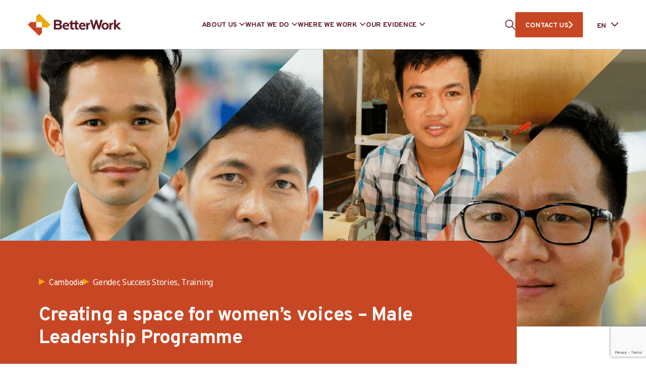

--- FILE ---
content_type: text/html; charset=utf-8
request_url: https://www.google.com/recaptcha/api2/anchor?ar=1&k=6LdlT90rAAAAABLNPNGsGQwK4m5_GytB6o_tc24M&co=aHR0cHM6Ly9iZXR0ZXJ3b3JrLm9yZzo0NDM.&hl=en&v=PoyoqOPhxBO7pBk68S4YbpHZ&size=invisible&anchor-ms=20000&execute-ms=30000&cb=qjfl958cv08v
body_size: 48909
content:
<!DOCTYPE HTML><html dir="ltr" lang="en"><head><meta http-equiv="Content-Type" content="text/html; charset=UTF-8">
<meta http-equiv="X-UA-Compatible" content="IE=edge">
<title>reCAPTCHA</title>
<style type="text/css">
/* cyrillic-ext */
@font-face {
  font-family: 'Roboto';
  font-style: normal;
  font-weight: 400;
  font-stretch: 100%;
  src: url(//fonts.gstatic.com/s/roboto/v48/KFO7CnqEu92Fr1ME7kSn66aGLdTylUAMa3GUBHMdazTgWw.woff2) format('woff2');
  unicode-range: U+0460-052F, U+1C80-1C8A, U+20B4, U+2DE0-2DFF, U+A640-A69F, U+FE2E-FE2F;
}
/* cyrillic */
@font-face {
  font-family: 'Roboto';
  font-style: normal;
  font-weight: 400;
  font-stretch: 100%;
  src: url(//fonts.gstatic.com/s/roboto/v48/KFO7CnqEu92Fr1ME7kSn66aGLdTylUAMa3iUBHMdazTgWw.woff2) format('woff2');
  unicode-range: U+0301, U+0400-045F, U+0490-0491, U+04B0-04B1, U+2116;
}
/* greek-ext */
@font-face {
  font-family: 'Roboto';
  font-style: normal;
  font-weight: 400;
  font-stretch: 100%;
  src: url(//fonts.gstatic.com/s/roboto/v48/KFO7CnqEu92Fr1ME7kSn66aGLdTylUAMa3CUBHMdazTgWw.woff2) format('woff2');
  unicode-range: U+1F00-1FFF;
}
/* greek */
@font-face {
  font-family: 'Roboto';
  font-style: normal;
  font-weight: 400;
  font-stretch: 100%;
  src: url(//fonts.gstatic.com/s/roboto/v48/KFO7CnqEu92Fr1ME7kSn66aGLdTylUAMa3-UBHMdazTgWw.woff2) format('woff2');
  unicode-range: U+0370-0377, U+037A-037F, U+0384-038A, U+038C, U+038E-03A1, U+03A3-03FF;
}
/* math */
@font-face {
  font-family: 'Roboto';
  font-style: normal;
  font-weight: 400;
  font-stretch: 100%;
  src: url(//fonts.gstatic.com/s/roboto/v48/KFO7CnqEu92Fr1ME7kSn66aGLdTylUAMawCUBHMdazTgWw.woff2) format('woff2');
  unicode-range: U+0302-0303, U+0305, U+0307-0308, U+0310, U+0312, U+0315, U+031A, U+0326-0327, U+032C, U+032F-0330, U+0332-0333, U+0338, U+033A, U+0346, U+034D, U+0391-03A1, U+03A3-03A9, U+03B1-03C9, U+03D1, U+03D5-03D6, U+03F0-03F1, U+03F4-03F5, U+2016-2017, U+2034-2038, U+203C, U+2040, U+2043, U+2047, U+2050, U+2057, U+205F, U+2070-2071, U+2074-208E, U+2090-209C, U+20D0-20DC, U+20E1, U+20E5-20EF, U+2100-2112, U+2114-2115, U+2117-2121, U+2123-214F, U+2190, U+2192, U+2194-21AE, U+21B0-21E5, U+21F1-21F2, U+21F4-2211, U+2213-2214, U+2216-22FF, U+2308-230B, U+2310, U+2319, U+231C-2321, U+2336-237A, U+237C, U+2395, U+239B-23B7, U+23D0, U+23DC-23E1, U+2474-2475, U+25AF, U+25B3, U+25B7, U+25BD, U+25C1, U+25CA, U+25CC, U+25FB, U+266D-266F, U+27C0-27FF, U+2900-2AFF, U+2B0E-2B11, U+2B30-2B4C, U+2BFE, U+3030, U+FF5B, U+FF5D, U+1D400-1D7FF, U+1EE00-1EEFF;
}
/* symbols */
@font-face {
  font-family: 'Roboto';
  font-style: normal;
  font-weight: 400;
  font-stretch: 100%;
  src: url(//fonts.gstatic.com/s/roboto/v48/KFO7CnqEu92Fr1ME7kSn66aGLdTylUAMaxKUBHMdazTgWw.woff2) format('woff2');
  unicode-range: U+0001-000C, U+000E-001F, U+007F-009F, U+20DD-20E0, U+20E2-20E4, U+2150-218F, U+2190, U+2192, U+2194-2199, U+21AF, U+21E6-21F0, U+21F3, U+2218-2219, U+2299, U+22C4-22C6, U+2300-243F, U+2440-244A, U+2460-24FF, U+25A0-27BF, U+2800-28FF, U+2921-2922, U+2981, U+29BF, U+29EB, U+2B00-2BFF, U+4DC0-4DFF, U+FFF9-FFFB, U+10140-1018E, U+10190-1019C, U+101A0, U+101D0-101FD, U+102E0-102FB, U+10E60-10E7E, U+1D2C0-1D2D3, U+1D2E0-1D37F, U+1F000-1F0FF, U+1F100-1F1AD, U+1F1E6-1F1FF, U+1F30D-1F30F, U+1F315, U+1F31C, U+1F31E, U+1F320-1F32C, U+1F336, U+1F378, U+1F37D, U+1F382, U+1F393-1F39F, U+1F3A7-1F3A8, U+1F3AC-1F3AF, U+1F3C2, U+1F3C4-1F3C6, U+1F3CA-1F3CE, U+1F3D4-1F3E0, U+1F3ED, U+1F3F1-1F3F3, U+1F3F5-1F3F7, U+1F408, U+1F415, U+1F41F, U+1F426, U+1F43F, U+1F441-1F442, U+1F444, U+1F446-1F449, U+1F44C-1F44E, U+1F453, U+1F46A, U+1F47D, U+1F4A3, U+1F4B0, U+1F4B3, U+1F4B9, U+1F4BB, U+1F4BF, U+1F4C8-1F4CB, U+1F4D6, U+1F4DA, U+1F4DF, U+1F4E3-1F4E6, U+1F4EA-1F4ED, U+1F4F7, U+1F4F9-1F4FB, U+1F4FD-1F4FE, U+1F503, U+1F507-1F50B, U+1F50D, U+1F512-1F513, U+1F53E-1F54A, U+1F54F-1F5FA, U+1F610, U+1F650-1F67F, U+1F687, U+1F68D, U+1F691, U+1F694, U+1F698, U+1F6AD, U+1F6B2, U+1F6B9-1F6BA, U+1F6BC, U+1F6C6-1F6CF, U+1F6D3-1F6D7, U+1F6E0-1F6EA, U+1F6F0-1F6F3, U+1F6F7-1F6FC, U+1F700-1F7FF, U+1F800-1F80B, U+1F810-1F847, U+1F850-1F859, U+1F860-1F887, U+1F890-1F8AD, U+1F8B0-1F8BB, U+1F8C0-1F8C1, U+1F900-1F90B, U+1F93B, U+1F946, U+1F984, U+1F996, U+1F9E9, U+1FA00-1FA6F, U+1FA70-1FA7C, U+1FA80-1FA89, U+1FA8F-1FAC6, U+1FACE-1FADC, U+1FADF-1FAE9, U+1FAF0-1FAF8, U+1FB00-1FBFF;
}
/* vietnamese */
@font-face {
  font-family: 'Roboto';
  font-style: normal;
  font-weight: 400;
  font-stretch: 100%;
  src: url(//fonts.gstatic.com/s/roboto/v48/KFO7CnqEu92Fr1ME7kSn66aGLdTylUAMa3OUBHMdazTgWw.woff2) format('woff2');
  unicode-range: U+0102-0103, U+0110-0111, U+0128-0129, U+0168-0169, U+01A0-01A1, U+01AF-01B0, U+0300-0301, U+0303-0304, U+0308-0309, U+0323, U+0329, U+1EA0-1EF9, U+20AB;
}
/* latin-ext */
@font-face {
  font-family: 'Roboto';
  font-style: normal;
  font-weight: 400;
  font-stretch: 100%;
  src: url(//fonts.gstatic.com/s/roboto/v48/KFO7CnqEu92Fr1ME7kSn66aGLdTylUAMa3KUBHMdazTgWw.woff2) format('woff2');
  unicode-range: U+0100-02BA, U+02BD-02C5, U+02C7-02CC, U+02CE-02D7, U+02DD-02FF, U+0304, U+0308, U+0329, U+1D00-1DBF, U+1E00-1E9F, U+1EF2-1EFF, U+2020, U+20A0-20AB, U+20AD-20C0, U+2113, U+2C60-2C7F, U+A720-A7FF;
}
/* latin */
@font-face {
  font-family: 'Roboto';
  font-style: normal;
  font-weight: 400;
  font-stretch: 100%;
  src: url(//fonts.gstatic.com/s/roboto/v48/KFO7CnqEu92Fr1ME7kSn66aGLdTylUAMa3yUBHMdazQ.woff2) format('woff2');
  unicode-range: U+0000-00FF, U+0131, U+0152-0153, U+02BB-02BC, U+02C6, U+02DA, U+02DC, U+0304, U+0308, U+0329, U+2000-206F, U+20AC, U+2122, U+2191, U+2193, U+2212, U+2215, U+FEFF, U+FFFD;
}
/* cyrillic-ext */
@font-face {
  font-family: 'Roboto';
  font-style: normal;
  font-weight: 500;
  font-stretch: 100%;
  src: url(//fonts.gstatic.com/s/roboto/v48/KFO7CnqEu92Fr1ME7kSn66aGLdTylUAMa3GUBHMdazTgWw.woff2) format('woff2');
  unicode-range: U+0460-052F, U+1C80-1C8A, U+20B4, U+2DE0-2DFF, U+A640-A69F, U+FE2E-FE2F;
}
/* cyrillic */
@font-face {
  font-family: 'Roboto';
  font-style: normal;
  font-weight: 500;
  font-stretch: 100%;
  src: url(//fonts.gstatic.com/s/roboto/v48/KFO7CnqEu92Fr1ME7kSn66aGLdTylUAMa3iUBHMdazTgWw.woff2) format('woff2');
  unicode-range: U+0301, U+0400-045F, U+0490-0491, U+04B0-04B1, U+2116;
}
/* greek-ext */
@font-face {
  font-family: 'Roboto';
  font-style: normal;
  font-weight: 500;
  font-stretch: 100%;
  src: url(//fonts.gstatic.com/s/roboto/v48/KFO7CnqEu92Fr1ME7kSn66aGLdTylUAMa3CUBHMdazTgWw.woff2) format('woff2');
  unicode-range: U+1F00-1FFF;
}
/* greek */
@font-face {
  font-family: 'Roboto';
  font-style: normal;
  font-weight: 500;
  font-stretch: 100%;
  src: url(//fonts.gstatic.com/s/roboto/v48/KFO7CnqEu92Fr1ME7kSn66aGLdTylUAMa3-UBHMdazTgWw.woff2) format('woff2');
  unicode-range: U+0370-0377, U+037A-037F, U+0384-038A, U+038C, U+038E-03A1, U+03A3-03FF;
}
/* math */
@font-face {
  font-family: 'Roboto';
  font-style: normal;
  font-weight: 500;
  font-stretch: 100%;
  src: url(//fonts.gstatic.com/s/roboto/v48/KFO7CnqEu92Fr1ME7kSn66aGLdTylUAMawCUBHMdazTgWw.woff2) format('woff2');
  unicode-range: U+0302-0303, U+0305, U+0307-0308, U+0310, U+0312, U+0315, U+031A, U+0326-0327, U+032C, U+032F-0330, U+0332-0333, U+0338, U+033A, U+0346, U+034D, U+0391-03A1, U+03A3-03A9, U+03B1-03C9, U+03D1, U+03D5-03D6, U+03F0-03F1, U+03F4-03F5, U+2016-2017, U+2034-2038, U+203C, U+2040, U+2043, U+2047, U+2050, U+2057, U+205F, U+2070-2071, U+2074-208E, U+2090-209C, U+20D0-20DC, U+20E1, U+20E5-20EF, U+2100-2112, U+2114-2115, U+2117-2121, U+2123-214F, U+2190, U+2192, U+2194-21AE, U+21B0-21E5, U+21F1-21F2, U+21F4-2211, U+2213-2214, U+2216-22FF, U+2308-230B, U+2310, U+2319, U+231C-2321, U+2336-237A, U+237C, U+2395, U+239B-23B7, U+23D0, U+23DC-23E1, U+2474-2475, U+25AF, U+25B3, U+25B7, U+25BD, U+25C1, U+25CA, U+25CC, U+25FB, U+266D-266F, U+27C0-27FF, U+2900-2AFF, U+2B0E-2B11, U+2B30-2B4C, U+2BFE, U+3030, U+FF5B, U+FF5D, U+1D400-1D7FF, U+1EE00-1EEFF;
}
/* symbols */
@font-face {
  font-family: 'Roboto';
  font-style: normal;
  font-weight: 500;
  font-stretch: 100%;
  src: url(//fonts.gstatic.com/s/roboto/v48/KFO7CnqEu92Fr1ME7kSn66aGLdTylUAMaxKUBHMdazTgWw.woff2) format('woff2');
  unicode-range: U+0001-000C, U+000E-001F, U+007F-009F, U+20DD-20E0, U+20E2-20E4, U+2150-218F, U+2190, U+2192, U+2194-2199, U+21AF, U+21E6-21F0, U+21F3, U+2218-2219, U+2299, U+22C4-22C6, U+2300-243F, U+2440-244A, U+2460-24FF, U+25A0-27BF, U+2800-28FF, U+2921-2922, U+2981, U+29BF, U+29EB, U+2B00-2BFF, U+4DC0-4DFF, U+FFF9-FFFB, U+10140-1018E, U+10190-1019C, U+101A0, U+101D0-101FD, U+102E0-102FB, U+10E60-10E7E, U+1D2C0-1D2D3, U+1D2E0-1D37F, U+1F000-1F0FF, U+1F100-1F1AD, U+1F1E6-1F1FF, U+1F30D-1F30F, U+1F315, U+1F31C, U+1F31E, U+1F320-1F32C, U+1F336, U+1F378, U+1F37D, U+1F382, U+1F393-1F39F, U+1F3A7-1F3A8, U+1F3AC-1F3AF, U+1F3C2, U+1F3C4-1F3C6, U+1F3CA-1F3CE, U+1F3D4-1F3E0, U+1F3ED, U+1F3F1-1F3F3, U+1F3F5-1F3F7, U+1F408, U+1F415, U+1F41F, U+1F426, U+1F43F, U+1F441-1F442, U+1F444, U+1F446-1F449, U+1F44C-1F44E, U+1F453, U+1F46A, U+1F47D, U+1F4A3, U+1F4B0, U+1F4B3, U+1F4B9, U+1F4BB, U+1F4BF, U+1F4C8-1F4CB, U+1F4D6, U+1F4DA, U+1F4DF, U+1F4E3-1F4E6, U+1F4EA-1F4ED, U+1F4F7, U+1F4F9-1F4FB, U+1F4FD-1F4FE, U+1F503, U+1F507-1F50B, U+1F50D, U+1F512-1F513, U+1F53E-1F54A, U+1F54F-1F5FA, U+1F610, U+1F650-1F67F, U+1F687, U+1F68D, U+1F691, U+1F694, U+1F698, U+1F6AD, U+1F6B2, U+1F6B9-1F6BA, U+1F6BC, U+1F6C6-1F6CF, U+1F6D3-1F6D7, U+1F6E0-1F6EA, U+1F6F0-1F6F3, U+1F6F7-1F6FC, U+1F700-1F7FF, U+1F800-1F80B, U+1F810-1F847, U+1F850-1F859, U+1F860-1F887, U+1F890-1F8AD, U+1F8B0-1F8BB, U+1F8C0-1F8C1, U+1F900-1F90B, U+1F93B, U+1F946, U+1F984, U+1F996, U+1F9E9, U+1FA00-1FA6F, U+1FA70-1FA7C, U+1FA80-1FA89, U+1FA8F-1FAC6, U+1FACE-1FADC, U+1FADF-1FAE9, U+1FAF0-1FAF8, U+1FB00-1FBFF;
}
/* vietnamese */
@font-face {
  font-family: 'Roboto';
  font-style: normal;
  font-weight: 500;
  font-stretch: 100%;
  src: url(//fonts.gstatic.com/s/roboto/v48/KFO7CnqEu92Fr1ME7kSn66aGLdTylUAMa3OUBHMdazTgWw.woff2) format('woff2');
  unicode-range: U+0102-0103, U+0110-0111, U+0128-0129, U+0168-0169, U+01A0-01A1, U+01AF-01B0, U+0300-0301, U+0303-0304, U+0308-0309, U+0323, U+0329, U+1EA0-1EF9, U+20AB;
}
/* latin-ext */
@font-face {
  font-family: 'Roboto';
  font-style: normal;
  font-weight: 500;
  font-stretch: 100%;
  src: url(//fonts.gstatic.com/s/roboto/v48/KFO7CnqEu92Fr1ME7kSn66aGLdTylUAMa3KUBHMdazTgWw.woff2) format('woff2');
  unicode-range: U+0100-02BA, U+02BD-02C5, U+02C7-02CC, U+02CE-02D7, U+02DD-02FF, U+0304, U+0308, U+0329, U+1D00-1DBF, U+1E00-1E9F, U+1EF2-1EFF, U+2020, U+20A0-20AB, U+20AD-20C0, U+2113, U+2C60-2C7F, U+A720-A7FF;
}
/* latin */
@font-face {
  font-family: 'Roboto';
  font-style: normal;
  font-weight: 500;
  font-stretch: 100%;
  src: url(//fonts.gstatic.com/s/roboto/v48/KFO7CnqEu92Fr1ME7kSn66aGLdTylUAMa3yUBHMdazQ.woff2) format('woff2');
  unicode-range: U+0000-00FF, U+0131, U+0152-0153, U+02BB-02BC, U+02C6, U+02DA, U+02DC, U+0304, U+0308, U+0329, U+2000-206F, U+20AC, U+2122, U+2191, U+2193, U+2212, U+2215, U+FEFF, U+FFFD;
}
/* cyrillic-ext */
@font-face {
  font-family: 'Roboto';
  font-style: normal;
  font-weight: 900;
  font-stretch: 100%;
  src: url(//fonts.gstatic.com/s/roboto/v48/KFO7CnqEu92Fr1ME7kSn66aGLdTylUAMa3GUBHMdazTgWw.woff2) format('woff2');
  unicode-range: U+0460-052F, U+1C80-1C8A, U+20B4, U+2DE0-2DFF, U+A640-A69F, U+FE2E-FE2F;
}
/* cyrillic */
@font-face {
  font-family: 'Roboto';
  font-style: normal;
  font-weight: 900;
  font-stretch: 100%;
  src: url(//fonts.gstatic.com/s/roboto/v48/KFO7CnqEu92Fr1ME7kSn66aGLdTylUAMa3iUBHMdazTgWw.woff2) format('woff2');
  unicode-range: U+0301, U+0400-045F, U+0490-0491, U+04B0-04B1, U+2116;
}
/* greek-ext */
@font-face {
  font-family: 'Roboto';
  font-style: normal;
  font-weight: 900;
  font-stretch: 100%;
  src: url(//fonts.gstatic.com/s/roboto/v48/KFO7CnqEu92Fr1ME7kSn66aGLdTylUAMa3CUBHMdazTgWw.woff2) format('woff2');
  unicode-range: U+1F00-1FFF;
}
/* greek */
@font-face {
  font-family: 'Roboto';
  font-style: normal;
  font-weight: 900;
  font-stretch: 100%;
  src: url(//fonts.gstatic.com/s/roboto/v48/KFO7CnqEu92Fr1ME7kSn66aGLdTylUAMa3-UBHMdazTgWw.woff2) format('woff2');
  unicode-range: U+0370-0377, U+037A-037F, U+0384-038A, U+038C, U+038E-03A1, U+03A3-03FF;
}
/* math */
@font-face {
  font-family: 'Roboto';
  font-style: normal;
  font-weight: 900;
  font-stretch: 100%;
  src: url(//fonts.gstatic.com/s/roboto/v48/KFO7CnqEu92Fr1ME7kSn66aGLdTylUAMawCUBHMdazTgWw.woff2) format('woff2');
  unicode-range: U+0302-0303, U+0305, U+0307-0308, U+0310, U+0312, U+0315, U+031A, U+0326-0327, U+032C, U+032F-0330, U+0332-0333, U+0338, U+033A, U+0346, U+034D, U+0391-03A1, U+03A3-03A9, U+03B1-03C9, U+03D1, U+03D5-03D6, U+03F0-03F1, U+03F4-03F5, U+2016-2017, U+2034-2038, U+203C, U+2040, U+2043, U+2047, U+2050, U+2057, U+205F, U+2070-2071, U+2074-208E, U+2090-209C, U+20D0-20DC, U+20E1, U+20E5-20EF, U+2100-2112, U+2114-2115, U+2117-2121, U+2123-214F, U+2190, U+2192, U+2194-21AE, U+21B0-21E5, U+21F1-21F2, U+21F4-2211, U+2213-2214, U+2216-22FF, U+2308-230B, U+2310, U+2319, U+231C-2321, U+2336-237A, U+237C, U+2395, U+239B-23B7, U+23D0, U+23DC-23E1, U+2474-2475, U+25AF, U+25B3, U+25B7, U+25BD, U+25C1, U+25CA, U+25CC, U+25FB, U+266D-266F, U+27C0-27FF, U+2900-2AFF, U+2B0E-2B11, U+2B30-2B4C, U+2BFE, U+3030, U+FF5B, U+FF5D, U+1D400-1D7FF, U+1EE00-1EEFF;
}
/* symbols */
@font-face {
  font-family: 'Roboto';
  font-style: normal;
  font-weight: 900;
  font-stretch: 100%;
  src: url(//fonts.gstatic.com/s/roboto/v48/KFO7CnqEu92Fr1ME7kSn66aGLdTylUAMaxKUBHMdazTgWw.woff2) format('woff2');
  unicode-range: U+0001-000C, U+000E-001F, U+007F-009F, U+20DD-20E0, U+20E2-20E4, U+2150-218F, U+2190, U+2192, U+2194-2199, U+21AF, U+21E6-21F0, U+21F3, U+2218-2219, U+2299, U+22C4-22C6, U+2300-243F, U+2440-244A, U+2460-24FF, U+25A0-27BF, U+2800-28FF, U+2921-2922, U+2981, U+29BF, U+29EB, U+2B00-2BFF, U+4DC0-4DFF, U+FFF9-FFFB, U+10140-1018E, U+10190-1019C, U+101A0, U+101D0-101FD, U+102E0-102FB, U+10E60-10E7E, U+1D2C0-1D2D3, U+1D2E0-1D37F, U+1F000-1F0FF, U+1F100-1F1AD, U+1F1E6-1F1FF, U+1F30D-1F30F, U+1F315, U+1F31C, U+1F31E, U+1F320-1F32C, U+1F336, U+1F378, U+1F37D, U+1F382, U+1F393-1F39F, U+1F3A7-1F3A8, U+1F3AC-1F3AF, U+1F3C2, U+1F3C4-1F3C6, U+1F3CA-1F3CE, U+1F3D4-1F3E0, U+1F3ED, U+1F3F1-1F3F3, U+1F3F5-1F3F7, U+1F408, U+1F415, U+1F41F, U+1F426, U+1F43F, U+1F441-1F442, U+1F444, U+1F446-1F449, U+1F44C-1F44E, U+1F453, U+1F46A, U+1F47D, U+1F4A3, U+1F4B0, U+1F4B3, U+1F4B9, U+1F4BB, U+1F4BF, U+1F4C8-1F4CB, U+1F4D6, U+1F4DA, U+1F4DF, U+1F4E3-1F4E6, U+1F4EA-1F4ED, U+1F4F7, U+1F4F9-1F4FB, U+1F4FD-1F4FE, U+1F503, U+1F507-1F50B, U+1F50D, U+1F512-1F513, U+1F53E-1F54A, U+1F54F-1F5FA, U+1F610, U+1F650-1F67F, U+1F687, U+1F68D, U+1F691, U+1F694, U+1F698, U+1F6AD, U+1F6B2, U+1F6B9-1F6BA, U+1F6BC, U+1F6C6-1F6CF, U+1F6D3-1F6D7, U+1F6E0-1F6EA, U+1F6F0-1F6F3, U+1F6F7-1F6FC, U+1F700-1F7FF, U+1F800-1F80B, U+1F810-1F847, U+1F850-1F859, U+1F860-1F887, U+1F890-1F8AD, U+1F8B0-1F8BB, U+1F8C0-1F8C1, U+1F900-1F90B, U+1F93B, U+1F946, U+1F984, U+1F996, U+1F9E9, U+1FA00-1FA6F, U+1FA70-1FA7C, U+1FA80-1FA89, U+1FA8F-1FAC6, U+1FACE-1FADC, U+1FADF-1FAE9, U+1FAF0-1FAF8, U+1FB00-1FBFF;
}
/* vietnamese */
@font-face {
  font-family: 'Roboto';
  font-style: normal;
  font-weight: 900;
  font-stretch: 100%;
  src: url(//fonts.gstatic.com/s/roboto/v48/KFO7CnqEu92Fr1ME7kSn66aGLdTylUAMa3OUBHMdazTgWw.woff2) format('woff2');
  unicode-range: U+0102-0103, U+0110-0111, U+0128-0129, U+0168-0169, U+01A0-01A1, U+01AF-01B0, U+0300-0301, U+0303-0304, U+0308-0309, U+0323, U+0329, U+1EA0-1EF9, U+20AB;
}
/* latin-ext */
@font-face {
  font-family: 'Roboto';
  font-style: normal;
  font-weight: 900;
  font-stretch: 100%;
  src: url(//fonts.gstatic.com/s/roboto/v48/KFO7CnqEu92Fr1ME7kSn66aGLdTylUAMa3KUBHMdazTgWw.woff2) format('woff2');
  unicode-range: U+0100-02BA, U+02BD-02C5, U+02C7-02CC, U+02CE-02D7, U+02DD-02FF, U+0304, U+0308, U+0329, U+1D00-1DBF, U+1E00-1E9F, U+1EF2-1EFF, U+2020, U+20A0-20AB, U+20AD-20C0, U+2113, U+2C60-2C7F, U+A720-A7FF;
}
/* latin */
@font-face {
  font-family: 'Roboto';
  font-style: normal;
  font-weight: 900;
  font-stretch: 100%;
  src: url(//fonts.gstatic.com/s/roboto/v48/KFO7CnqEu92Fr1ME7kSn66aGLdTylUAMa3yUBHMdazQ.woff2) format('woff2');
  unicode-range: U+0000-00FF, U+0131, U+0152-0153, U+02BB-02BC, U+02C6, U+02DA, U+02DC, U+0304, U+0308, U+0329, U+2000-206F, U+20AC, U+2122, U+2191, U+2193, U+2212, U+2215, U+FEFF, U+FFFD;
}

</style>
<link rel="stylesheet" type="text/css" href="https://www.gstatic.com/recaptcha/releases/PoyoqOPhxBO7pBk68S4YbpHZ/styles__ltr.css">
<script nonce="v-yz61WDNwvLC7OMAp29yA" type="text/javascript">window['__recaptcha_api'] = 'https://www.google.com/recaptcha/api2/';</script>
<script type="text/javascript" src="https://www.gstatic.com/recaptcha/releases/PoyoqOPhxBO7pBk68S4YbpHZ/recaptcha__en.js" nonce="v-yz61WDNwvLC7OMAp29yA">
      
    </script></head>
<body><div id="rc-anchor-alert" class="rc-anchor-alert"></div>
<input type="hidden" id="recaptcha-token" value="[base64]">
<script type="text/javascript" nonce="v-yz61WDNwvLC7OMAp29yA">
      recaptcha.anchor.Main.init("[\x22ainput\x22,[\x22bgdata\x22,\x22\x22,\[base64]/[base64]/[base64]/[base64]/cjw8ejpyPj4+eil9Y2F0Y2gobCl7dGhyb3cgbDt9fSxIPWZ1bmN0aW9uKHcsdCx6KXtpZih3PT0xOTR8fHc9PTIwOCl0LnZbd10/dC52W3ddLmNvbmNhdCh6KTp0LnZbd109b2Yoeix0KTtlbHNle2lmKHQuYkImJnchPTMxNylyZXR1cm47dz09NjZ8fHc9PTEyMnx8dz09NDcwfHx3PT00NHx8dz09NDE2fHx3PT0zOTd8fHc9PTQyMXx8dz09Njh8fHc9PTcwfHx3PT0xODQ/[base64]/[base64]/[base64]/bmV3IGRbVl0oSlswXSk6cD09Mj9uZXcgZFtWXShKWzBdLEpbMV0pOnA9PTM/bmV3IGRbVl0oSlswXSxKWzFdLEpbMl0pOnA9PTQ/[base64]/[base64]/[base64]/[base64]\x22,\[base64]\\u003d\\u003d\x22,\x22e8K5esOvZ8KHTMOUQRZqJsKcW8OVRGVew6jCigHCiGnCiB/CoVDDkV9Mw6YkDcO4UHE1wo/[base64]/Ci3TDkmvDqcOXWRQGVsKJw4V7w4TDslPDvMO6E8KiYB7Dpn7Ds8K4I8OMJWMRw6giSsOVwp4kMcOlCDYLwpvCncOxwoBDwqYGa37DrnQIwrrDjsKjwq7DpsKNwp9NADPCjcK4N34uwrnDkMKWCiEIIcO/wpHCnhrDqcO/RGQmwp3CosKpB8O6U0DCocOnw7/DkMKYw6vDu25bw7lmUDRpw5tFXUkqE1vDm8O1K1PCrlfCi0XDnsObCHPCocK+Pg3CoG/Cj3JiPMODwpDCj3DDtVgvAU7DiF3Dq8KMwpo5GkYsfMORUMKswo/CpsOHGRzDmhTDlMOsKcOQwqnDgsKHcE7DvWDDjyZiwrzCpcOKCsOucxFmY27Ct8KKJMOSFMKzE3nCkcKXNsK9SBvDqS/DkcOhAMKwwqVlwpPCm8Oew6rDshw2P2nDvUwNwq3CusKEb8KnwoTDkzzCpcKOwrnDncK5KXvCj8OWLH8Xw4k5PVbCo8OHw6/DgcOLOWZ/w7wrw6vDg0Few6AgakrCuAh5w4/Dl2vDghHDvcK4XjHDiMOPwrjDnsK5w6w2TwsJw7ELMsOgc8OUOlDCpMKzwqPCqMO6MMOzwpE5DcOkwqnCu8K6w45+FcKEYcKZTRXCh8OzwqEuwrlnwpvDj2LCrsOcw6PCqTLDocKjwrzDgMKBMsODT0pCw47Ckw4ofMKewo/Dh8Kiw4DCssKJW8KVw4HDlsKxI8O7wrjDpMKDwqPDo3oHG0ckw4XCohPCokAww6Y/NShXwosFdsOTwosVwpHDhsKvJcK4FXB8e3PCnMOQMQ9hbsK0wqgVH8OOw43DnWQlfcKpA8ONw7bDtDLDvMOlw55LGcOLw5bDuRJ9wofCnMO2wrcXATtYT8OkbQDCnW4/[base64]/Djg/ConvCocKIw6drUlVpM8KzwrjDgFLDqMK8HD3DmEEuwpbCh8OXwpYQwp3CgsOTwq/DqhLDiHoLUX/CgSIJEcKHb8Odw6MYXMK0VsOjImo7w73CpcOufh/[base64]/FsKtQDjCqXjDmhLDvxrDllPClMKkw4DChDpPwrojFsOqwo/[base64]/DgzzCjsO0GWJswqLDscKsF1fCncK7XcONwr9UwpLDrsOhwo3CgMORw53Ct8OQLMK2RlPDvMK3fW8fw4XDvyHDjMKBWMKkwrZ1wo/CssOFw6gOw7LCrW40YcKbw7ZLUEQ3Dzg0cH1vXMKJw6kCRjrDo0bDrzo+G37Cq8Ocw4QNZE1wwpc9eR5iCRhtwr1Bw5UGwpEbwrvCuSXCkEzCtzbCmD3DtkRhEjNHVHnCvUh7P8OvwrfDhVLCmMOhWsKoOcOVw5bDtcOfBcKWw7g9wq/CqinCocOESz0NDTQ1wqQtWiIXw5YowpBlDsKnMcOewqMUDVXChDbDjl3DvMOrw61Sdjt1wpfCr8K1asO/[base64]/bwEbwqJGJsKzwofCtETCnTJvwpvCg8KFOcOew7ACfcKdQC0gwrd7wrYoQsKqO8KKUsOtdUxAwrvCkMOjGE46X39/Nltxb0PDoXsvLMOTfsOkwo/Di8K2WjxWWsOOOSwMZMK9w53DhB9awoEGcjzCrGlbUkfDqcO/w6vDgsK/LSTCjFBcFSXCqFPDqcK9FEvCq0cfwqPCq8KHw6DDixHDjGQ/w6jCucO/wowbw7HCrMOsV8O8IsK5w4bCj8O7HxohLmnCpcOoCcOEwqYqK8KBCEPDnMO/LsKfAz3DomzCs8KCw5XCiWjCocKOAcOQw6rCiwQ7MTbCuSggwrnDosKnTsOkc8K7NcKcw4XCqFrCp8OQwp3CscKbAkFPw6fCuMOhwp3CuRsoa8OOw6HCkwZ3wprDi8K+w63Dn8OVwqDDnsODMsO1w5bCl3/CujrDrBUMw48PwofCpEEpw4fDtMKSwqnDixRXARslBcKkFMKeFsOEd8K/fTJhwrJvw6gFwpZAB3XDlU8uMcKjdsKuw49vw7TDvcKQRBHDpGkowoAfwr7DiQhZwpN7w6gDNmzDt0RdfEdOw7zDncOBUMKHMk7DqMO/wrVkw5rDtsOtA8KHw6tUw5YZAWw6w4xzIknCmxnCkwnDqC/[base64]/R8KiWHLCvzXDmcKIwoPDnXYEw7vCvSlQNMONw4/DlXkEB8OnUHPDs8Kfw5nDuMKjOcO5f8OewpXCtTjDpGFMGS7CrsKcL8KywpHCgH/[base64]/DssOnWsKIw7PCvsOvejl8wozDtMOtVVvDjHZ4w7HDsTEGwqstKHbDs0VVw7YXEAjDuwjDhH7CrFx1I1EUOsOPw7h0OcKhHwbDjMOSwrPDj8O3S8OzfMOYwqbDgifCnsO/ZWwaw6bDsCfDu8OLEcOVEsKWw5TDsMKLN8K+w6HCgcOFUsOLwqPCn8K/wo/CscObdzNSw7bDtBvDncKUw6xZd8KCw4FPcsOSEsOCOArCmcOrOMOcfcO2w5Q6QsKRwr/DsW97wrQ5KzEzLMOVTnLCjAERP8OtU8O+w7XDp3PDgVnDmXQ2w6XCmF81wrnCiChNODnCq8KNw788w642PwfCjzFlwpHCtCUmCmbChMOAw4LChWxWPMKMwoZEw4PCrcOGwpbDnMOBYsO0wpo/[base64]/Dn1I4IFZeR8OPIsONDsOHw47Dpy9qwpvCpsOuKgYTXMKjSMOewqDCosOjbTLCtsKQw7gmwoMlXQXDu8K9PQ/CvU5Jw47CnMKObMKkwpDChBsfw4DDlMKpBcOaHMKcwp8oMkLCnRdrX0ZcwobCoCQAf8Kow4zCgh3DtsOywoQPOQXCmG/DlMO5wr98KmdwwpMAEznClQ3ClsK+ShtCw5HDgi4IR2Qsb28XQyvDizE5w54xw6xuLsKEw498cMKYAcKrwqg4w5sXfyNew47DiF5+w7N/C8Opw7g4w5rDhEzDoW4CIsOPw4xHwqdORMKZwrLDlDDCkgHDg8KVwr/DrF5QBxRnwq7DpT8Qw6rDmz3DnknCsmclwqYaUcKfw5oswrt6wqE8IsO6wpDCgsKUw60dc27DhcKvKgM5XMKcfcOodwfDtMKgdMKVBCAsXcKQYjnDgsOIw7nCgMOzChnCicOQwpPDrsOpEysRw7DClkPDhzQpw7chGsKiw6Y+wrkTccKTwo3CqxPCgRl/[base64]/[base64]/E8KZacORw4wyEQkPwpYfw5zCnGciw67DscKWCMOME8KqFcKBTHLCsEZAAHrDj8K6wpNNQcK8w7LDi8OiTG/[base64]/wqdZHX/DlsOgLsOXe8OsfCECwrTCswoiGUjChAlzdcO9Jwgpwr/[base64]/DlMKJw50dZsK2wodrw6UKw6HCh8KzaFkEw6jCjmRNL8OxFsO/FcO3wpnDmEwiZcOlw73DqcOINHdQw6TDi8O7wp1cTcOLw5TCsDk4YHvDozPDksOEw5AAw63DksKGworDoBjDtU3CvA7DlcKbwohKw6FqbMKUwrRdQS01LsK5J252KMKqwotrw4HCogzCjH7Dkm/DvcKOwpLCo1fDu8KNwozDqUvDkcOaw7XCgwYaw4Esw61hwpYie3QQQMKIw7RxwrDDosOIworDhsKfSx/Ci8KKRhAPX8K5ccOFU8K7w4J3EMKLwqYmDgXCpsKDwqLCn2RJwqTDpAnDgAfCiw47HlJswrfDq3/CuMKhBcONwpghUsK4P8O1wq3CnFdBZnY9IsKQw7QjwpN4wqsRw6DDlR3Cp8OOw40pw7bCsHgRwpM4LsOUH2HCksKxw4PDqS7DhcKHwoTCtQQ/wqI+wpAPwpAxw7QbBMOcBWHDmHzCp8OABlLDqsKRwrvDucKrDCFSwqXDkiZ2GnTDtVPCvmYLw5Y0wpHDk8OKWj9YwqBWa8KmFEjDtXZpKsKZwqfDgXTDtcKEw4wUBBbCqEApGHTCtQFgw4HCg1lnw5XCkcKbRGnCgMOdw6DDtyNbP0w/woN9cX7Ck0gWwo3Dm8KfwpbDiFDCjMO+akjCv0jCnHB1MFscwrYGHMOGCsKawpTDnS3DvzDDik9zKXM6wqh9GMKkwok0w6wnHQ4eH8OaJlPCucOQAEUKwpbCg33CmAnCnhfCnUIkYz0/[base64]/CjjTDnHY1w7YJw4DDp8OLfmsfw7jDvsOTw4YYXm7DgsKjW8OaSsOoFMKEwp99ERkbw5dXw7XDnhzDpMKLR8OXw63DisK8w7nDqyJFWkV3wpB4IMK2w48hOgHDsBXDv8Orw5vCosKgwoLCucOkFXvDisOhwp/CvHvDosOgWXPDoMO9wrvDpAnCsAsOwpQWw63DrMOIc0tDLybDjsOcwqPDhsOsWMO8W8OTcsKpXcKvB8ObWyjChhFUEcKswoTDqsKmwovCt0QnE8K9wpvCgMO7Zl0Cwr3Dh8O7HHTCuGopcy/DhA54bMKAXxfDsl13UiDChcK9C27Ck3sDw6x+IMKyIMK6w7HCrsO+wrlZwovDiRbCocK1wrTCjVggwq/[base64]/Y8OswpnDhEh6w796cMK3wrMHPDxtDizCoV/CiE13W8OCw6l5fsO7wqQqVADCn3YXw6DDlcKOKsKpZcKWDMOHwrPCr8Kbw4l2w4FQbcO5W3bDpWg3w47Cpw3CsRUEwppaQcOdw4g6w5jDu8OPwohmagYmwr7CtMOAQ27Cp8KOWMKLw5Q2w5xQL8OpGMK/AMKfw701eMOJUz7DlWBcTHotwofDvT84w7nDjMOhZcKjS8OfwpPDs8O5MyzDtcOiAXgsw5fChMOpKcKLKHLDicKJASzCpsOCwrNpw49wwonCmcKMeFdWL8KiVl/Co3VRE8KFVD7Cp8KLw6ZIey/CnGvCrHrCgz7DujAkw65ZwpbCtCHCrhxJNsOeYjgww6DCrcKoblPCnhDCrsO/w7Adwok6w5glQADCvRDCrsKTwrEjwp0eNmxiw6xBGcOtVsKqPMOswoAzw4LDiwNjw7PClcKVHT7DrMKvwqdKwo7CvcOmEsKRUwTChWPDsWLDoGHCrEPDnVZzw6lDwovDusOww4IBwqUkHcOjCC9vw6LCr8Oyw4/[base64]/JTARTCnDnMOsQsOJOGDCpMKqw4ZdIAAeC8Ozwo8/LnQpwqQ9O8KtwoUaBQ7DpVTCs8KGwphDS8KCOcOywp3CsMKEwpo4D8KYXsOuZsOEw4QbWcKKAAcuDcKLPA3DrMK8w6dYH8OPLSfCmcKhwrfDscKRwpllf1JeJRAbwqvCvGcfw5ogZ2PDlhPDnsKtGMOdw43DqyYce2DCqkXDon3Dg8OxGMKJw5bDrhPCtw/DmsKKXHhgN8O5PsK4N0t9VkNzwqzCmUF2w7jCgMKdwr06w7DChsKLw5QVSlMiF8KQw5DDnhJ/RsOsRDI5BwgHw6APIcKDwozDmR5dZEJOD8O8wo1ewpk6wqfCgMOLw5kAdcKGXsKDAHLDiMOOw5tVX8KTEAdpSMOVCAXDiShMw4JbFsKsGcOswpMJYh0iB8KxOFbCjTpifHPCjmHDrWVPUMOiwqbClsKpZn82wqc5w6Zqw6tRaCg7wpUzwrbCkirDo8K/[base64]/CpcOaeDLCvMOQf8ODwq0ow6nDh3spwq9yBkQMw6TDikLCtMObO8Ouw4HDucKQwrrDtwXDi8KvC8O7w6Usw7bClsOWwofDh8KcdcKyADtjY8OqMALDpEvDmsKlN8KNwrfDiMOGKhgywoHDkcOrwqkDw73DuSDDlcOuw67DncOKw4DCmcOdw4A2RDpGP1/[base64]/wqfCpMKQFcKJDMKMU8OQVcKNc8K0GU84OMKBw7lSw5zCq8Kjw4pCCCbCrsOlw6XCqwBVECApwrjChyAPw5zDt3DDnsKTwr8VdCTDpsKdBQ7Dt8OqAUHClivCq3ZFSMKBw4LDkMKQwo1zD8KqUMK/[base64]/w74gHyMIwoHDssOwCBrCoTZZXsOzEMKsK8O5w59SAhDDu8KWw4nCoMKgwrvCmRbClWzDnAbDunLDvTXCisOXwq3DiV3Cn0dPbcKPw6zCkTzCrwPDlVg6w7I3wpnDp8KIw6nDlCUwccONw7LDucKBRMOXw4PDisKPw4jCvwxDw4xWw7FRw6l/wpDCrzd1w6R1GgPDhcOFFG7CmUTDpcOwJcOMw4hbwooZPsOywrfDmsOILH3CtTg8LyvDlwBbwr04wpzDuWk7I1PCgEUxMcKjUHpWw5lNCSNxwrnDh8KjBEg+wp5Uwpx8w6soPMK0dMOpw5/CiMKPwrLDssOOw79lw5zCqFgXw7rDqXjDoMOSAB7Ci2nDtMKVDcOwYQEnw4law7QJekjCkVU7w5osw6EqJm0WLcOQC8OxF8K/TsO1wr9ww5rCvcK5L3jCp34fwowAVMKRwpXDpgVHaGPDuRXDpE92w7jCqRcic8O5ZSHCmG/CpmdncWnCusONw7ZWLMKsN8Krw5Ekw6Qzwpo2MWt2w7rDh8K/wrTDiXtEwoXDrlANLS5dJMOQwqjCmWbCrmg9wrDDsQMWR1sHMcOnEnrCicKewobDhsObRUXDmBBCEMKxwq95Q3jCn8KtwpxLCGEwRMObw4DDnTTDjcO/wqIQexfDhV9Sw5ULwolYGcK0CAnDmwHDlMOnw6Nkw7MIOE/Cq8KuXTPDncO2w77Dj8KQd3U+L8KKwovClWhKbRUMw5ARXGXCmXrDnwVzSMK5w6Y5w7fDv1PDimPCvn/[base64]/YCjCgsO0VzU4BcKNw5s0wok1EcOvw5pRw5NJwrtOUMO/NcK9w7tgVTBAw6lswoXCksOuYMOkN0fCvMOSw4VTw6zDiMKnf8O8w4vDucOMwoIuw5jCh8OUNm7DqEMDwqzDscOHVXBFeMOEGWPDt8KYwrpSw47DiMKZwrI4wr/DnF8Dw7RIwpQewrA8QBXCu0LDqEfCpFPDiMOYS0DCnE5MbMKuDCTCnMO4w4gOHj1lZCd/AcKXw6bDrMOnbW7CsmZMDE0TI3rCjX4IfjASazMmacKVLm/[base64]/[base64]/[base64]/EsKew6k7J8Kfw7PDosOceMKBw6rCvsOHFVDCnMKFw7k8AX3CvTHDhV8CEMO3ZVY/wobCjmPCjMO2T2rCil0nw45UwqPCkMKkwrfChcKUfQrCl1fCg8Kuw7rCj8OzZ8OEw4cVwq/DvsKEL0h6Uj0RAsKtwoDCr1DDrVfChAA0wpkCwqjCk8OmFsKMJwzDtXcSYMOhwqrCkkF1ZnQjwo7CsEh3w59GUGLDpjzCsn8GBsKhw4HDmsKXw7c3BVHDscOMwoHClMOqDMOSNcOyccKiw6/Ds1nDoWfDqcOUPsK7Hw/[base64]/CsXzCiHZiPsK0Z8OMw7x8w48Bwp0vMAPCicKaKlXCmMKFKcKmw6UewrtQQ8Kyw7fCiMO8wrTChAHDo8KEw6/Cv8KWcHDChXU2csO+wozDicKzw4FQCRo/KhzCtQRzwrzClV4Pw5LCsMOzw5bCrcOcwqHDtX/DssOew5DDvXDCuBrCi8OQLBxTw7xoTzrCjsOYw6TCiAnDmnfDssOMLi58w74dw748H30reykBby8AVsKrScKgEsKLw5fDpCTCh8OnwqJVcDNbHXHCrzc8wrrCpcOGw5DCmFEgwq/DlAolw6/CmgQpw6YaU8OdwphOP8Kww606agwsw6jCq0dPAU4PcsKOw6lOVQ0cOcKTYSnDhMOvIQnCtMKbMMOqCmfCnMKrw5V6EcKZw5FkwqrCqmojw4bCnXrDlGPCgcKIw7/[base64]/[base64]/w6fClsOVB2czwpEUf8O4wrtAKiZZwqRoaEzDicKHTifDo0cGWcOUwrLCjsOdw43DtcO4w6JQw7rDj8K2w44Ww5/[base64]/w5Vtwqw0w5bCkWIdGcOawrLDj1AKw7/Cg0nCksKgM2jDvsOmK2hxZB0hKsKKwqXDiVfCocO0w7XDl2XDisO0RHDChTQUwotZw5xTwoLCqMKiwo4pMMKrR0rDgCnCp0vCgRLCgwAGw6fDq8OVMSgBwrcnPMO7wpY2X8OyR3pbEcOxMcO9S8O1w5rCrGPCqHASGMOrNzDCmsKdwrDDjUBKwpR9OsOWPMKcw7/DoDhUw6DDo3x6w7LCrcKwwozDr8O8wr/CpVnDkTR3w6HCiEvCm8KyOwI9w4bDscKYJFnDrsKcw4AZEXTDplHClsKEwobCrDkgwqvCijzCpcOSw5EWwpUGw7DDkyMHFsKjw5XDkmg/[base64]/DjlIBw74hwqlOw43CnsKMwr7DksKLw4wnOsKMw6zDhjvDhMO3CkbDoF/DqMK/AxPDjsO6eE/Dn8O4w4xoVwY2w7TCtXcXUMOKE8O+wpTCoBnCqcOkBMKxwp3Dv1RyA1PDhB7DrsOUw6oBwq7ClMK3wrrDj2fChcKJw7DCikkMwonCgFbCkcK3H1QbLR/CjMKPaB3CrcKGw6ZxwpTCo3oqw7Y2w47Cng7CmsOaw7/Cs8KPPMONC8OLAMKYD8KXw6dVS8K1w6LDqmh5f8OqN8KlRMOoMMOBJSfCv8Kewp0YXj7CoXHDjsOpw6/[base64]/w5LDmy3CgWDCsmzDmHU+fF0FLS/Cl8K5L2Qfw6XChsKEwpx9dMOlwqwKUSrCmRonw5/CocKSw7XDpkZaaB7CjmgnwpoMLsKdwpzCjTDDm8Ojw68fw6U/w6Fow4tewrvDoMKiw7DCoMOCc8Kjw4lBw7nDoiAHQsOQDsKTw6fDpcKjwoLCgcK2Z8KAwqzCuilCwp9MwpRWYU/DslvDgiphfRY5w5VDGcOYMsKtw5R1DMKQOsOORAE1w5LCg8KCwp3DrEPDolXDuldfw6JywrlIwrzCoXZhwrvCuhcxG8K5wrZqwpnCjcKlw4EuwqY9JcKKfG/[base64]/SEnDrsOnb8OJw7vDhU3CvsKYw4wjfFF4w4rDncO5wq5iw6rDvmHDtSbDqFxzw4LDq8KYw43DoMKdw7LCuwguw6gJSsKzBknDphLDikgLwoAROlkhCsKuwrVtH3IOSiPCi0fDksKNJcKyMnrDqBBqw59Yw4zCoE0Jw74Yez/Co8K4wqhQw5XCgsO5J3AFwovDpsKIw5UDG8K8w5tPwoDDucOSwrc/[base64]/ZyXDugMowqJMw4DDv8KccsKswrTCuMK5w6LCmW5gwpPDjcKYBibDpMOww5h6C8KSFTBDMcK2XMOrw6TDmWwzHsOCbsKyw6nCnwDDhMOwe8OQGi/CvsKIAsKVw6YxXXsYSsK7E8Ofw7rDvcKPwp52ScKgecOcw71mw6HDgMKEL0zDjk4zwohpLE9/[base64]/wqxOw57Dv8KgQMKgXgVFK3hWe8O8wrrCo8KiaR9kw4Q/w57DqcOtw5Q0w4vDmz4gw5DCtzvCi3vCnMKKwpwgwqzCv8OAwrc4w6XDkMO6w7fDnsOyQsO2K3/[base64]/VsKaVxUlFMOBw6UxEsO/WMOWWl3CsG5GG8KyUDfDsMOuECLChsK1w5fDv8KENsOwwo/Dh0TCucOIw5XDljrCiGLDj8OfUsK3w6o/bTdwwpEeLy0aw5jCvcK9w4bDtcKowpnDgcKiwoNXbsOdw5XCusKiw5BhfTHDhF4SCkERw5Apw6RPw7TCm27Dl10HKC7DicOrQXfCtzzDs8KzEQHDicKXw6vCqcO7FkltfGNyPcKlw5MMGS3Cvld7w7LDrBt9w4gpwqHDjsO0F8O4w5DDvsKwAmvDm8O0BsKJw6d/wqbDh8KCGmbDgGVNw63Do3EpG8KPSkFyw6jClcKsw5HDnMKYAXTCuWF7K8O7L8KVZMOCw4RlCyzDp8KMw7rDucOuwpzClsKBw5sOK8K5wpHDucOJek/ClcKAY8O2w6Bjw4TCp8KUwqAkKcOxRMO+wpwRwrbCrMO4d3vDssKOw4jDiF06wqQ3asK1wrxTfXTDpcKUB01cw4TChX17wrfDvXbCphfDkDzCnSZywoHDnMKDwovDqMOswo4GeMODTMO7TsKZN2/CoMK6KCE7wq/[base64]/w6rDnW3DkMOuw6nDssK/w5vCvsKmMcKxGDJFV0vDtsKDw5kgMcOlwq7ClzjCusO1w4bCjsK/w5rDt8Khw7DCpMKlwogPw7NtwqrClMKtUlLDi8K1BR15w5UHIzlLw4TCnHDCsk7CkcKiw78wQ1jCri1mw4zDqF3DoMKcSMKCe8KwdjDCncKdVnTDhHI2dsKyT8ORw745w61tGwNdwptHw589V8OoO8KrwqskGsOvw6fCgMK/BSdFw79Dw4HDhQFdw5rDk8KEEgHDgMK3w6YQP8OsDsKTwo7DksOKDMKWFhJLwodrO8ORc8Opw43CnyY+w5tDJRB/wonDlcKJBMOZwpQrw5rDicOXw5zCjnh0bMKeSsOZfQfDmmLDrcOIw7/[base64]/ClsOCKsK7W8K2a1vCs8KVw4lWG8K5e1QoT8KIH8OkVQTCuzPCncODwqTDk8KtVMOlwoTDvsKaw4rDgUAZw48aw6QyAGkQXjhJwrfDpV3CgzjCpirDvS3DjVbDrw3DncO4w4YNAU7Ch3BBIMOkwr8/wqvDqsKXwpoMw7gxBcKTYsKHwpxdWcKYwqbCvMOqw6ttw4Mpw68Cwp9fOcKvwqFKNxfCsUF3w6jDjwLCosOfwq83CnXCoCdawrVew6BNJMO1M8Okw7R+woVLwq5Uw51EVUvDuXTCsyDDp2tBw4HDrcKEWMObw5PCgsK8wr3DvsOLwp3Dh8K2wq/CtcOJTlxMKBIuwr/Cng1uKMKPO8OsBsOHwp03wojDiT9hwo09woJ1wr5fZXQFw6kRFVATA8KXD8K+OE0Pw5nDt8Oqw5LDlBJVXMOhRybChMObC8OdcHzCpcOUwq4cPMOlb8Kpw6EkQ8O0bcO3w4Vuw59ZwpLDrsO+w5rCuynDt8Otw7F/O8KrFMKAYcK1b23DmcOGaDRObitDw4hrwpHDpsOlwog+wp7CiSAGw5/Ck8O5wqjDo8OywrDDhMKuEsKkOsOqUkcQbMOcccK4MsKjwr8Fw7JkUg0AXcK9w7IRXcOow4zDv8Ozwr8hODHCo8OLMsKwwpLDinrDi2oXwpAmwrJ9wro5IcODQ8Kjwqk9QWPDiUHCpG7CucOjVjdoWj8HwqrDpWhMFMKuwqJ3wrkfwqnDsE/Cs8OyL8KhTMKLIsO9wr0iwoQ3LkscPmJXwoYuw5I0w5EeWjXDocKoScOnw7ZAwqXCssK1wqnCmj1Pw6bCpcKFOsKMwqnCi8K3B1/CkF/DkMKGwrXDqMKYTcOFGGLCm8KawoHDuijCgsOoKS7CvcOMelw5w6kQw6PDokbDjEXDocKZw5UYDHzDs1bDssKtecOvW8OtR8OCYirDnH9swp1GP8OMAj9CUwwXwrTDg8OFTXvDu8K9w77DvMKac2EXY2/DmsOMTsO9YQEDWWNcwobDmzh0w4HCucO/Ly9rwpPCj8Kgw79dw5khwpTDmlxnwrEYLDYSw7TCpcKGwpPDsVTDmwtxe8KUIMKxworCssKww7dyFCYjQhA7c8OvccOXP8OyAnDCisKoR8OgdsK7wpjDnUPCiwEqQWcVw7jDiMOkHibCjMK7DWDCtsKyTQHDnTHDnHDDhzbCssK8w5kBw6rCi0JGcHzDr8O/fMKvwpNjdUPCqcOgGiMGwrckJB4rFUVtw5DCvMOiwoB2wr/CnMKSW8KVX8O9MHfCjMK5LsOLRMO+w5xYBQDCkcO8R8ORZsKAw7VHKTd6w6rDrVYjHcOrwq/DkMOawrVxw63CuwluGzh0A8KhLMKww489wrZvQMKcYklywq3Cj3nDjiDDucK6w4fDisKGwrpSwoFCL8OSw6zCrMKIVU/CtDB0wonDuXRdw7VtdcO1S8KnMwYDwqAtfcOqw6zDrsKhLcOfCcKdwrV/dWzCvMKlD8KKdcKrOHsMwotZw7UiHcKjwojCtMOswr9xFsK/MToawpU4w4jCiV/Dl8KTw4MRwovDpMKKJcKKAcKaTABRwqd2IwPDvcKgL0dnw7nCvsKJXMOzBxLCsSrCkjwNScKjYcO7Q8OCC8OTe8OXEMO3w6nDiAjCtUfDnMKOPmHCiVvDpsKsVcKgw4DDo8OAw409w7rDvDtVLGjCi8K5w6DDsw/CiMKsw4wXB8OaLsOIFcK2w7Nsw5PDq1bDtlnCm1bDgh/DtjnDk8ORwpdew7jCu8ODwrx2wpRIwpw/[base64]/[base64]/EgAuX8KCw5MQw6TDhMKMF8KhRzhDw77Du0PDuHgMCgDCj8OewrZpwoNJwq3CmCrCr8KjacKRwpAcOsKkCcK6w6TDk1cRAsKCQ3LCrC/DqxE6H8Onw7TDgTw1SMOCw7puI8OcXQ3Cg8KOOsKhVMO/[base64]/[base64]/Dv8Ktw7Jnw6LCo2QKwqsMwqRwX3zDhcO4FcOowovDg8KYM8OKVMOxdDNLOAtHBS5vwpzCk0TCqFoDFg7DpMKjEV3DkcOWZ0/CoDEmVMKpagjDi8KnwovDtE4zWsKPaMO1wptIwqHCqsOlPSQAw7zDoMO1wqsJQh3Cv8KWwpRTw7vCiMO7JMOuayQKwrXCusOOw7ZxwqnCgBHDuUMIecKGwq84AEBgEMK1dsO7wqXDtMKvw4LDisKyw4ZqwrbCt8OWHMObEsOjUwTCjMOBwr9MwqFLwp9AcznClx/CkghOMcO6DX7DqcKgCcKjHXDCosOQQcK6UHTCvcO6cyHCrzTDlsOlTcKQBB3Ch8OETmA4SF9HUsOwbi07w7RyZMO6wr0BwonDgU4xw6jDl8KFw47DsMOHN8OffnkPBjl2Rx/DtcK8I11SJMKDWmLCoMKMw5jDoEcTw4HCs8KpThVEw68WK8KsJsKoBCvDhMK/w7spPH/Dq8OxMsKgw7c1wr7DmjfCh0DDjQ9/wqIbwpzCicKvwpkUcSrDkMOewoTCpQtpw4vCuMKaE8Kcw4jDlBTDp8OOwqvCh8KdworDnMOYwo3DqVnCjMOxw71eUDRJwp7Cn8Oxw7TDiyk1JC/[base64]/[base64]/CtsKrwqcLZWPCowXDp1TChxLDq8KpwpZxwqjCrn0mFsKQdFjDhQVzQDfDtxvCpsOPw4HCi8KSwpXDiDfDg1USVMK7wpTCo8OTP8Kcw5towofCocKxwrFRwps+w7lWIMOZwpxjTMO1wpcUw4VibcKCw4BJw6/Ciwh1wozDkcKRX03CrgJqPTzCjsOOYsKOw5/ClcKCw5IhCVfCp8OOwprDh8O/S8KmAgfCl2NPwrwww6jCpsOMwp3CmMKYBsKjwqRTw6N6wpDCusKDfABNG0ZfwoNYwr4vwpfCvsKMw7fDhx3DvkLDrcKKISDClcKVGcOyX8KYTcKwWXjCocOmw5JiwoPCn0Q0Kh/CvMOVw4oXWMOAd2XCqEHCtXcow4JJTAUQwrwoV8KVESTDq1fCrsOtw7R2wrkzw7rCvW7DusKvwqI/w7ZRwq4TwpY0RyLCg8KhwocJFsK+RMOqwqJiRB9UFBpHI8Kzw78ew6fDsk1UwpfDgFk9WsKzfsKlXsKpJcKqw7dSGcKjw6xAw5zDuB5kw7N9H8KTw5cGegIHw78rMDPDk3gIw4MiDcOnwqnCosK6QTZAwr9RSDXCsB/[base64]/DiMK/GMKNwqvDvmDCpiodUcKaMRnCtXzClFgCW3PCucKywo4Zw5gKYsOjSH3Cr8O8wpzDh8OubW7DkcO7wrtEwrhWHH16OcOgJBVJwqnDvsOnThBudUhaAsK1WcOaBUvCgBspH8KWYMO6SnUjw73Ds8K1K8Obw4xjcFvCoUV7b2PDosKPw4jDmA/CpR/[base64]/DjsKMF3PDiWVnw5odwpPDg0HDtnx9w79Ewo8qw60+w53DungrNsKvYcOxwr7CvMOEwrs+wpfDv8Kxw5DDpj0sw6Y3w4vDsH3Cn33CknDCkFLCtcO3w4/CjsObZkZnwrJ4wpLCh3DDkcK/[base64]/DuXNiesOSw4LCh8Obw7rDpcK8dMOmwp3DvhAgKSnCun3DhBhqBMK1w5/[base64]/[base64]/Dq8OVw5fCjCMJwroUTSNiw4QSw612wrDCgD/CnwxWwoAZX3/[base64]/CssO4Q8OOw43CoCXChStMLsONLcKZwrPDqibCnsK7wqrCo8OPwqcgAybCtMOtMEo6UMKPwrM7w7gdwrPCm05GwrYKwoDCpBYdDGZaKyLCmcOKXcK/ZR4rw7Rzc8OtwrAjQsKMwrQowqrDo1gBBcKiKm9eFMOpQk/ClV3Ct8OiRAzDr14GwrZPFBQVw5TDrC3ColAQOxIcw5fDsy5Cwrk4w5Amw65AZ8Olw5PDo3HCr8OywoDDp8K0w65CJcKEwrEKw59zw50lIMKHOsOIwqbCgMK7w7nDgD/[base64]/DvsONAsKYcMOufcOPH8Omwo1Fw5jCtjXCtUFZXmjCiMKmZlrCtyABBUDDiH9Yw5ZJCsO8WBXDuXdiwqcrw7HCiRvDi8OJw45Uw4w8w7YJcR7Dm8Oowq0aeUJFw4PCpwjCisOJFsOHR8KmwqTClBhVMy1dKS/CqnrCgS3DpFHCoXdoQVEdZsOcWDXChGjDlHTDtsKOw7HDksOTEsO9wpZHNMOpDMO7wq7DmTrCqzocJ8KewrFAIiVBWTwxMMOeYG3DmMOMwp0Xw6tRwoJtDQPDohXCtsOJw5PCtVg/wovCtgFnwofDsz7DiAQGHGTDicORw5rDrsKiwp55wqzDjj3Cr8K5w6jCs1nDnwLDs8ONeCtBIMKVwrJ7wq3Dh01kw5NXwqtBPcOCw4o0QTzDm8KkwqxgwqUtR8OFDcKPwolSw702w5VEw7DCsi7DrMOVQy7CowkNw5nCgcOgw74rVQ/DsMKvwrhrw5RRHQnCgXwpw6XCi0NdwqsUwpfDoxfDmsKqIgQJwrFnwoFrVcKXw4sEw63CvcKnCgttemo5HRgPDSjDl8O4J2BxwpPDi8OQwpfDvMOsw41Aw7HCgcOyw47Do8OyFj9kw7l2I8Ouw5/DiRXDh8O7w6obwqtrHMO7IcKoa0nDmcKsw4DDpUtrMiwww6NrD8KZw63CuMOjaVNlw5RgD8OcVW/Dp8Kaw55NEcOlbH3DsMKPCcKwMlAFacKnFWkzWRIVwqDCssOGO8OzwptAICjCiGHCvMKXZQYQwq8TLsOdMTrDh8KxVRpuwozDucKUOGteCMK7woB4OBY4IcK1ZUrDuGnCjzIjQRvDqAkqwp9Dwq0FAiQiYw/DtMOmwqNoUsOGLVl6dcKPJGp/wo1WwoLDoDoCanjDs17DpMKTM8O1wqDCqiozQsOgwrkPe8KpJXvDgnoaFlAkHAXClsOPw5PDiMK+wrfDr8KUecKGURcAwqXDhDYWwrs6HMK3W3/DnsKuwpHCp8KBw73DvsOPccKlJ8OXwpvCqznCn8OCw5UMZU9mwrbDg8OIUcKNOMKIB8KiwrYmGk8UXAhFTVnDjBDDhVfChMOfwrHCkjTDg8OVQMOVWMO/Mzovw6oLAnsbwogewp3Ck8Okw5xRRlzDpcOJwoXCiBTDk8Oyw7l/[base64]/CnRPClMKwGsKowqMHw6LDqMO0w7FePcOVMMOOw4zCihJCDT3DggDCrF/[base64]/DolRPw5kjdcKcwptGc8K4wroOwqsiOcOnGcKnw5nDicKPwrIvemzDqHHChXIFeQY1w6Y2wq/CssK9w5gtbMOOw6/CqBnCjRnDrlzCu8KZwpB/wpLDqsKYbsONQ8KNwrQDwoplLlHDhMO4wrzChMKlEnjCo8KIwr3DqWYdw7xGw759w4wMB1hBwpjDoMKDdn89w4lLLDxFK8KUZMOTwqUNaU/[base64]/Dsh3Dl8OZwqzDj8KTdn51NcOBw5UFw5nCgMKwwqbDuBTClMKaw61sXsOFw7BhQcKSw44oFcK3XsOewoN/[base64]/DssO5C8OCYUE3D8KSacKFIGLDsUrDgAsXR8KDwqHDjcKOwrjClBTCrcOcwo3DlE7Cm19Ww5QtwqEywqN6wq3Dk8KAwpbCiMOsw4gOUWElC2HCmsOKwoQMcsKlT2UVw5Amw7fDosKBwqUww7NEwpbCpsO/w5rCgcOzw60Lf1PDgnbDqkAUw6gpwr9qw6LDqBstwpkGFMO/U8Onw7/[base64]/CpRJxw4nCrcONY2bCiAZqwq8JEsOZw6rDm0PCssOeQwrDosKxRn7DjsO2NwrChA7DqGEnSMKpw6Ihw6TDry7CqsKWwpTDucKGWMO1wr1wwo/DgsOhwrRhw5DCkcKDaMOEw4g/HcOEchldw7HCgMO+woQhDSbDvR/CsXEDIX4fwpPDhMOgw5zCl8KcRMOSw6jCkGEQDsKOwo81wozCmsK8BQHCgMKMwq3DmCMawrTCjFNMw5wZP8KKwrs6GMKdE8KMIMKKecOBw47DigDDr8OEXHIWYl/[base64]/wqUkWMKvwpjDvMKpPzbDusK1w6Y2dMKfPGprwoBqK8OZSTA/cVo3w4MfXWluYMKUFcK0VcKiwovDm8OOwqVDw4QwKMOKwrFoFWUEwqPCi0QcA8KqYgYVw6HDm8Kiw7o4worCrsO0IcOhw4TDiE/Cj8O/FcKQw7HDpEXDqD/DmsKfw65AwpLDvCDDtMOKXcKzFG7CmsKAX8KQD8K9woJRw7oxw5ECeDnCuBfDgHXCnMO+BxxyIgrDq05xwpd9PV/[base64]/woc7SXDDvsK3bMKzwp7Ckgoxw47Dj8KvJSh5woMiWcKww4R+w5PDvyzDunvDm1TDqVUgw5NjJRbCj0TDiMKsw49kLjfDn8KQVxgkwpXChMKVwpnDljpPS8Kmw7BLwqlZMsKVMsO/ZsOqwrktDcORJcKRTcO/wqDCicKRRh4Ldz97FQtnwrJ1wrDDhsKNSMOaTA3DgcKUY2ZkWcOAHMONw5/Cs8OFWRBgw4HClQ7DnzHCqcOgwpzDlUFFw7YGIDrCmEDDtsKNwqZaEyI+LCTDhVfDvF/ChsKFSMKmwpPCjSkPwp7CicOaXMKRG8OywrtmCsO5MXQDFsOiwqcadTpmH8Okw6RYCHxKw77Dtmofw4TDusORTMOUTlzDln0zG1nDhgdSXMOhYsKxDcOjw4/Ct8KlLDV4X8KuZBDDl8K/wplFRmgHQsOIJAhSwpzCjMKfYsKELcKKw5vCnsOWNMKYbcKaw67CpMOzwpUWw47CrU9ybV9/[base64]/CgFDDmgvCt8K6w6TCiB4EVMOuwrknT8KQTSPCv1PCssKrwqRnw7XDil3CpMOrYm8ew6HDoMOsfcOpNMO+wpzCkW/Cu2wnfx3CpsKtwpzDl8KqEFrDv8OkwonCh2xbW0nClsO+B8KQIWnDg8O6M8OJOHHDrsOAH8KjQA7CgcKLKMOBw74Aw7tZwrTCi8K8BcKgw402wolxdEnDrcOUT8KCwqnCrMOpwoNmw5XCgMOvZk8Ewr/DicKrwp1DworDicKPw4VCwqvCnUDCp3JjNgZGw6wYwrHDhETCgDTClXNMaGwDXMOFWsOZwonCjHXDgwjCgcOAXQ8+acKpXikYw4goAXFFwqg5wqjCuMKaw7bDosOtUzVDw4jCpMOww4tFUMK6JCbDhMOjw4o3wpc4ChfDp8O/[base64]\\u003d\x22],null,[\x22conf\x22,null,\x226LdlT90rAAAAABLNPNGsGQwK4m5_GytB6o_tc24M\x22,0,null,null,null,1,[21,125,63,73,95,87,41,43,42,83,102,105,109,121],[1017145,275],0,null,null,null,null,0,null,0,null,700,1,null,0,\x22CvYBEg8I8ajhFRgAOgZUOU5CNWISDwjmjuIVGAA6BlFCb29IYxIPCPeI5jcYADoGb2lsZURkEg8I8M3jFRgBOgZmSVZJaGISDwjiyqA3GAE6BmdMTkNIYxIPCN6/tzcYADoGZWF6dTZkEg8I2NKBMhgAOgZBcTc3dmYSDgi45ZQyGAE6BVFCT0QwEg8I0tuVNxgAOgZmZmFXQWUSDwiV2JQyGAA6BlBxNjBuZBIPCMXziDcYADoGYVhvaWFjEg8IjcqGMhgBOgZPd040dGYSDgiK/Yg3GAA6BU1mSUk0GhkIAxIVHRTwl+M3Dv++pQYZxJ0JGZzijAIZ\x22,0,0,null,null,1,null,0,0,null,null,null,0],\x22https://betterwork.org:443\x22,null,[3,1,1],null,null,null,1,3600,[\x22https://www.google.com/intl/en/policies/privacy/\x22,\x22https://www.google.com/intl/en/policies/terms/\x22],\x22c1+oGTCbuvb0hJydrTK0ZPcgQgWGXQ52ALGRM15Smy8\\u003d\x22,1,0,null,1,1768485900358,0,0,[148,153,192,180],null,[172,4,194,231],\x22RC-j0TO58SbNUArKg\x22,null,null,null,null,null,\x220dAFcWeA5Cs1ceXPDsNHn7aAjZQLR1HpPmM2m7F3UHNpM7c4IiF3IS3xYPiVp0dXayTVn2tv2kDR2nIDfWB7EUEClYH4faSyFfJA\x22,1768568700521]");
    </script></body></html>

--- FILE ---
content_type: image/svg+xml
request_url: https://betterwork.org/wp-content/uploads/ILO-IFC-Logo_white-2.svg
body_size: 19336
content:
<svg width="198" height="70" viewBox="0 0 198 70" fill="none" xmlns="http://www.w3.org/2000/svg" xmlns:xlink="http://www.w3.org/1999/xlink">
<rect width="198" height="70" fill="url(#pattern0)"/>
<defs>
<pattern id="pattern0" patternContentUnits="objectBoundingBox" width="1" height="1">
<use xlink:href="#image0_1071_4288" transform="translate(0.00200641 0.0050439) scale(0.00312863 0.00884956)"/>
</pattern>
<image id="image0_1071_4288" width="800" height="113" xlink:href="[data-uri]"/>
</defs>
</svg>
